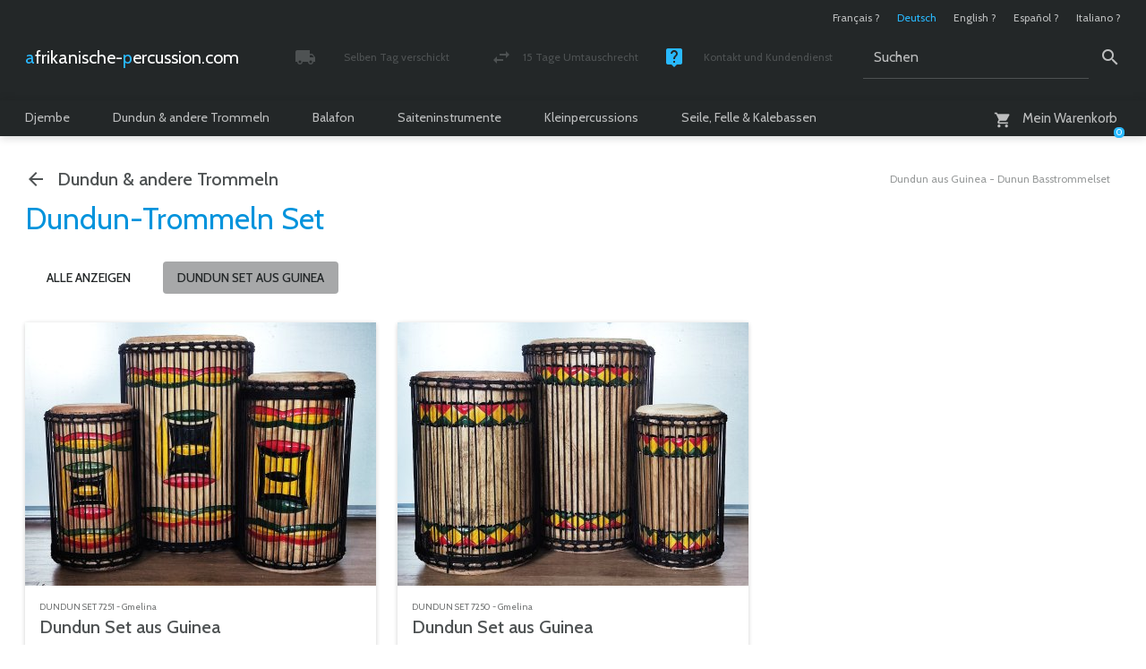

--- FILE ---
content_type: text/html; charset=utf-8
request_url: https://www.afrikanische-percussion.com/-dundun-aus-guinea-dunun-basstrommelset-
body_size: 7514
content:

	<!doctype html>

	
	<!--[if lt IE 7 ]> <html dir="ltr" lang="de" xmlns="http://www.w3.org/1999/xhtml" xml:lang="de" class="ltr de no-js ie ie6"> <![endif]-->
	<!--[if IE 7 ]> <html dir="ltr" lang="de" xmlns="http://www.w3.org/1999/xhtml" xml:lang="de" class="ltr de no-js ie ie7"> <![endif]-->
	<!--[if IE 8 ]> <html dir="ltr" lang="de" xmlns="http://www.w3.org/1999/xhtml" xml:lang="de" class="ltr de no-js ie ie8"> <![endif]-->
	<!--[if IE 9 ]> <html dir="ltr" lang="de" xmlns="http://www.w3.org/1999/xhtml" xml:lang="de" class="ltr de no-js ie ie9"> <![endif]-->
	<!--[if (gt IE 9)|!(IE)]><!--> <html dir="ltr" lang="de" xmlns="http://www.w3.org/1999/xhtml" xml:lang="de" class="ltr de no-js"> <!--<![endif]-->

		<head>

			<title>Dundun aus Guinea - Dunun Basstrommelset</title>

			<meta name="description" content="Traditionelle Dundun Basstrommelset aus Guinea. Schnelle Lieferung in Deutschland und Europa." />

			<link rel="canonical" href="https://www.afrikanische-percussion.com/-dundun-aus-guinea-dunun-basstrommelset-" />

			

				
				
					<link rel="alternate" hreflang="fr" href="https://www.percussion-africaine.com/-dunduns-de-guinee-set-de-dununs-" />
					
				

			

				
				
					<link rel="alternate" hreflang="de" href="https://www.afrikanische-percussion.com/-dundun-aus-guinea-dunun-basstrommelset-" />
					
				

			

				
				
					<link rel="alternate" hreflang="en" href="https://www.african-percussion.net/-guinea-dundun-dunun-drums-set-" />
					
				

			

				
				
					<link rel="alternate" hreflang="es" href="https://www.percusion-africana.com/-juego-de-dununs-de-guinea-tambor-dundun-" />
					
				

			

				
				
					<link rel="alternate" hreflang="it" href="https://www.percussioni-africane.com/-dundun-della-guinea-set-di-tamburo-basso-dundun-" />
					
				

			

			
<meta http-equiv="Content-Type" content="text/html; charset=utf-8" />

<meta name="viewport" content="width=device-width, initial-scale=1, shrink-to-fit=no" />


<link rel="alternate" type="application/rss+xml" title="Die ganze Website mit RSS einbinden" href="spip.php?page=backend" />


<meta name="viewport" content="width=device-width" />
<link rel="stylesheet" href="squelettes/css/reset.css" type="text/css" />
<link rel="stylesheet" href="squelettes/css/clear.css" type="text/css" />
<link rel="stylesheet" href="squelettes/css/font.css" type="text/css" />
<link rel="stylesheet" href="squelettes/css/links.css" type="text/css" />
<link rel="stylesheet" href="squelettes/css/typo.css" type="text/css" />
<link rel="stylesheet" href="squelettes/css/typo960.css" type="text/css" />
<link rel="stylesheet" href="squelettes/css/media.css" type="text/css" />
<link rel="stylesheet" href="squelettes/css/material-icons.css" type="text/css" />
<link rel="stylesheet" href="squelettes/css/form.css" type="text/css" />
<link rel="stylesheet" href="squelettes/css/form960.css" type="text/css" />
<link rel="stylesheet" href="squelettes/css/assets/checkbox.css" type="text/css" />
<link rel="stylesheet" href="squelettes/css/assets/radio.css" type="text/css" />
<link rel="stylesheet" href="squelettes/css/layout.css" type="text/css" />
<link rel="stylesheet" href="squelettes/css/layout480.css" type="text/css" />
<link rel="stylesheet" href="squelettes/css/layout600.css" type="text/css" />
<link rel="stylesheet" href="squelettes/css/layout960.css" type="text/css" />
<link rel="stylesheet" href="squelettes/css/layout1272.css" type="text/css" />


<link rel="stylesheet" href="squelettes/css/spip.css" type="text/css" />
<link rel="stylesheet" href="squelettes/css/spip600.css" type="text/css" />
<link rel="stylesheet" href="squelettes/css/spip960.css" type="text/css" />
<link rel="stylesheet" href="squelettes/css/spip1272.css" type="text/css" />
<script>
var mediabox_settings={"auto_detect":true,"ns":"box","tt_img":true,"sel_g":"#documents_portfolio a[type='image\/jpeg'],#documents_portfolio a[type='image\/png'],#documents_portfolio a[type='image\/gif']","sel_c":".mediabox","str_ssStart":"Diaschau","str_ssStop":"Stop","str_cur":"{current}\/{total}","str_prev":"Zur\u00fcck","str_next":"Weiter","str_close":"Schlie\u00dfen","str_loading":"L\u00e4dt\u2026","str_petc":"Zum Schlie\u00dfen \u2019Esc\u2019 dr\u00fccken","str_dialTitDef":"Dialogbox","str_dialTitMed":"Medienanzeige","splash_url":"","lity":{"skin":"_simple-dark","maxWidth":"90%","maxHeight":"90%","minWidth":"400px","minHeight":"","slideshow_speed":"2500","opacite":"0.9","defaultCaptionState":"expanded"}};
</script>
<!-- insert_head_css -->
<link rel="stylesheet" href="plugins-dist/mediabox/lib/lity/lity.css?1764926070" type="text/css" media="all" />
<link rel="stylesheet" href="plugins-dist/mediabox/lity/css/lity.mediabox.css?1764926070" type="text/css" media="all" />
<link rel="stylesheet" href="plugins-dist/mediabox/lity/skins/_simple-dark/lity.css?1764926070" type="text/css" media="all" />






<link rel="stylesheet" href="squelettes/css/theme.css" type="text/css" />
<link rel="stylesheet" href="squelettes/css/theme480.css" type="text/css" />
<link rel="stylesheet" href="squelettes/css/theme600.css" type="text/css" />
<link rel="stylesheet" href="squelettes/css/theme960.css" type="text/css" />
<link rel="stylesheet" href="squelettes/css/theme1272.css" type="text/css" />
<link rel="stylesheet" href="local/cache-css/cssdyn-css_page_catalogue_css-19b083cc.css?1765273295" type="text/css" />
<link rel="stylesheet" href="local/cache-css/cssdyn-css_page_catalogue480_css-a6f7fee0.css?1765273295" type="text/css" />
<link rel="stylesheet" href="local/cache-css/cssdyn-css_page_catalogue600_css-653f6534.css?1765273295" type="text/css" />
<link rel="stylesheet" href="local/cache-css/cssdyn-css_page_catalogue960_css-09700751.css?1765273295" type="text/css" />
<link rel="stylesheet" href="local/cache-css/cssdyn-css_page_catalogue1272_css-854ddad5.css?1765273295" type="text/css" /><link rel="stylesheet" href="squelettes/css/slideshow.css" type="text/css" />
<link rel="stylesheet" href="squelettes/css/slideshow480.css" type="text/css" />
<link rel="stylesheet" href="squelettes/css/slideshow600.css" type="text/css" />
<link rel="stylesheet" href="squelettes/css/slideshow960.css" type="text/css" />
<link rel="stylesheet" href="squelettes/css/slideshow1272.css" type="text/css" />
<link rel="stylesheet" href="squelettes/css/multiBox.css" type="text/css" />


<!--[if lte IE 6]>

	<link rel="stylesheet" href="squelettes/css/multiBoxIE6.css" type="text/css" />

<![endif]-->



<script src="prive/javascript/jquery.js?1764925040" type="text/javascript"></script>

<script src="prive/javascript/jquery.form.js?1764925040" type="text/javascript"></script>

<script src="prive/javascript/jquery.autosave.js?1764925040" type="text/javascript"></script>

<script src="prive/javascript/jquery.placeholder-label.js?1764925040" type="text/javascript"></script>

<script src="prive/javascript/ajaxCallback.js?1764925040" type="text/javascript"></script>

<script src="prive/javascript/js.cookie.js?1764925040" type="text/javascript"></script>
<!-- insert_head -->
<script src="plugins-dist/mediabox/lib/lity/lity.js?1764926070" type="text/javascript"></script>
<script src="plugins-dist/mediabox/lity/js/lity.mediabox.js?1764926070" type="text/javascript"></script>
<script src="plugins-dist/mediabox/javascript/spip.mediabox.js?1764926070" type="text/javascript"></script>


 
	<script src="squelettes/js/mootools-core-1.4.1-full-nocompat.js"></script>
	<script src="squelettes/js/mootools-more-1.4.0.1.js"></script>

	<script src="squelettes/js/slideshow.js"></script>
		<script src="squelettes/js/overlay.js"></script>
		<script src="squelettes/js/multiBox.js"></script>
	

	<script src="spip.php?page=scripts.js&amp;id_rubrique=2145&amp;lang=de"></script>
	<script src="local/cache-js/jsdyn-js_scripts_panier_js-de6ad2d8.js?1765273169"></script>
	



<meta name="generator" content="SPIP 4.4.7" />

<!-- Global Site Tag (gtag.js) - Google Analytics -->

<script async src="https://www.googletagmanager.com/gtag/js?id=G-CDTR43VVTZ"></script>

<script>

  window.dataLayer = window.dataLayer || [];
  function gtag(){dataLayer.push(arguments);}
  gtag('js', new Date());

  gtag('config', 'G-CDTR43VVTZ');

</script>


<script type="text/javascript">

	var onloadCallback = function() {

		grecaptcha.render('g-recaptcha', {

			'sitekey' : '6LcaCw8pAAAAAGgbivlCTBUU7jTYep7nes-_BFFv'

		});

	};

</script>

<link rel="apple-touch-icon" sizes="57x57" href="squelettes/images/favicon/apple-touch-icon.png">
<link rel="icon" type="image/png" sizes="32x32" href="squelettes/images/favicon/favicon-32x32.png">
<link rel="icon" type="image/png" sizes="194x194" href="squelettes/images/favicon/favicon-194x194.png">
<link rel="icon" type="image/png" sizes="192x192" href="squelettes/images/favicon/android-chrome-192x192.png">
<link rel="icon" type="image/png" sizes="16x16" href="squelettes/images/favicon/favicon-16x16.png">
<link rel="manifest" href="squelettes/images/favicon/site.webmanifest">
<link rel="mask-icon" href="squelettes/images/favicon/safari-pinned-tab.svg" color="#232728">
<meta name="apple-mobile-web-app-title" content="Percussion-africaine.com">
<meta name="application-name" content="Percussion-africaine.com">
<meta name="msapplication-TileColor" content="#232728">
<meta name="msapplication-TileImage" content="squelettes/images/favicon/mstile-144x144.png">
<meta name="theme-color" content="#ffffff">
		</head>

		<body class="pas_surlignable page_rubrique page_catalogue">

			<div class="page">

				
				<header>

	<div class="header">

		

			<ul class="formulaire_menu_lang">

				

					

						

							

								<li><a href="https://www.percussion-africaine.com/-dunduns-de-guinee-set-de-dununs-" hreflang="fr">Fran&#231;ais&nbsp;?</a></li>

							

						

					

				

					

						<li class="on">Deutsch</li>

					

				

					

						

							

								<li><a href="https://www.african-percussion.net/-guinea-dundun-dunun-drums-set-" hreflang="en">English&nbsp;?</a></li>

							

						

					

				

					

						

							

								<li><a href="https://www.percusion-africana.com/-juego-de-dununs-de-guinea-tambor-dundun-" hreflang="es">Espa&#241;ol&nbsp;?</a></li>

							

						

					

				

					

						

							

								<li><a href="https://www.percussioni-africane.com/-dundun-della-guinea-set-di-tamburo-basso-dundun-" hreflang="it">Italiano&nbsp;?</a></li>

							

						

					

				

			</ul>

		

		<a rel="start home" href="https://www.afrikanische-percussion.com/" title="Startseite" class="spip_logo_site"><span>afrikanische-</span><span>percussion.com</span></a>

		

		

			<ul class="menu_service">

				

					

						

							<li><a href="zustellung-zustellungskosten" class="material-icons icon_local_shipping"><div><span>Selben Tag verschickt</span><span>Verfolgt und versichert Paket</span></div></a></li>

						

					

				

					

						

							<li><a href="umtausch-ruckgabe" class="material-icons icon_swap_horiz"><div><span>15 Tage Umtauschrecht</span><span>Geld-zurück-Garantie</span></div></a></li>

						

					

				

					

						

							<li><a href="kontakt" class="material-icons icon_live_help"><div><span>Kontakt und Kundendienst</span><span>Montag - Freitag / 10 - 18 Uhr</span></div></a></li>

						

					

				

			</ul>

		

		<div class="formulaire_spip formulaire_recherche" id="formulaire_recherche">

	<form action="spip.php?page=recherche" method="get">
	
		<div>

			<input name="page" value="recherche" type="hidden"
>

			<input type="hidden" name="lang" value="de" />

			<label for="recherche">Suchen</label><input type="text" class="text" size="10" name="recherche" id="recherche" value="Suchen" accesskey="4" /><input type="submit" class="submit" value="&#xe8b6" title="Suchen" />

		</div>
		
	</form>

</div>

		

	<div id="formulaire_panier_header" class="formulaire_spip formulaire_panier_header">

		<a href="spip.php?page=panier" class="material-icons icon_shopping_cart"><span><span>Mein Warenkorb</span></span><span class="produits_quantite">0</span></a>

	</div>


</div>

	<nav>

	<ul>

		

			

				

					<li>

						<a href="-djembe-trommel-djembe-">Djembe</a>

						<div>

							<ul>

								

									<li>

										<span>Große Djembe</span>

										<ul>

											

											

												

													

														

													

														

													

														

													

														

													

														

													

														

													

														

													

														

													

														

															<li><a href="-gunstige-djembe-trommel-">Eco-Djembe</a></li>

														

													

												

											

												

													

														

													

														

													

														

													

														

													

														

													

														

													

														

													

														

													

														

													

														

															<li><a href="-profi-djembe-trommel-">Premium Djembe</a></li>

														

													

												

											

												

													

														

													

														

													

														

													

														

													

														

													

														

													

														

													

														

													

														

													

														

													

														

													

														

															<li><a href="-beste-djembe-trommel-">Top Djembe aus Mali</a></li>

														

													

												

											

												

													

														

													

														

													

														

													

														

													

														

													

														

													

														

													

														

													

														

													

														

													

														

													

														

															<li><a href="-personliche-djembe-">Signature Djembe</a></li>

														

													

												

											

										</ul>

									</li>

								

									<li>

										<span>Spezielle Größen</span>

										<ul>

											

											

												

													

														

													

														

													

														

													

														

													

														

															<li><a href="-kinder-djembe-">Kinder-Djembe</a></li>

														

													

												

											

												

													

														

													

														

													

														

															<li><a href="-mittelgrosse-djembe-">Mittelgroße Djembe</a></li>

														

													

												

											

										</ul>

									</li>

								

									<li>

										<span>Djembe-Zubehör</span>

										<ul>

											

											

												

													

														

													

														

													

														

													

														

													

														

													

														

															<li><a href="-djembe-schutzhaube-">Djembe Schutzhaube</a></li>

														

													

												

											

												

													

														

													

														

													

														

													

														

													

														

													

														

													

														

													

														

													

														

													

														

													

														

													

														

													

														

													

														

													

														

													

														

													

														

													

														

													

														

													

														

													

														

													

														

													

														

													

														

													

														

													

														

													

														

													

														

													

														

													

														

													

														

															<li><a href="-djembe-tasche-">Djembe-Tasche</a></li>

														

													

												

											

												

													

														

													

														

													

														

													

														

													

														

															<li><a href="-djembegurt-">Djembegurt</a></li>

														

													

												

											

												

													

														

													

														

													

														

													

														

															<li><a href="-djembe-kessing-">Djembe Kessing</a></li>

														

													

												

											

										</ul>

									</li>

								

									<li>

										<span>Profis</span>

										<ul>

											

											

											

											

												

													

														

													

														

													

														

													

														

													

														

													

														

													

														

													

														

													

														

													

														

													

														

													

														

															<li><a href="-bester-djembe-korpus-">Top Djembe-Korpus</a></li>

														

													

												

											

												

													

														

													

														

													

														

															<li><a href="-djembe-grosshandel-">Djembe Großhandel</a></li>

														

													

												

											

										</ul>

									</li>

								

							</ul>

						</div>

					</li>

				

					<li>

						<a href="-dundun-afrikanische-trommeln-">Dundun &amp; andere Trommeln</a>

						<div>

							<ul>

								

									<li>

										<span>Dundun Basstrommeln</span>

										<ul>

											

											

												

													

														

													

														

													

														

													

														

															<li><a href="-kenkeni-dunun-trommel-">Kenkeni Dundun-Trommel</a></li>

														

													

												

											

												

													

														

													

														

													

														

															<li><a href="-sangban-dunun-trommel-">Sangban Dundun-Trommel</a></li>

														

													

												

											

												

													

														

													

														

													

														

													

														

															<li><a href="-dundunba-dundun-trommel-">Dundunba Dundun-Trommel</a></li>

														

													

												

											

												

													

														

													

														

													

														

															<li><a href="-dundun-trommeln-set-">Dundun-Trommeln Set</a></li>

														

													

												

											

												

													

														

															<li><a href="set-de-mini-dununs-de-guinee-tambours-dundun-7228">Mini Dundun-Trommeln</a></li>

														

													

														

													

												

											

										</ul>

									</li>

								

									<li>

										<span>Dundun-Zubehör</span>

										<ul>

											

											

												

													

														

													

														

													

														

															<li><a href="-dundun-stocke-">Dundun Stöcke</a></li>

														

													

												

											

												

													

														

													

														

													

														

													

														

															<li><a href="-dundun-glocken-">Dundun Glocken</a></li>

														

													

												

											

										</ul>

									</li>

								

									<li>

										<span>Sprechtrommeln</span>

										<ul>

											

											

												

													

															<li><a href="-dondo-sprechtrommel-">Dondo</a></li>

													

												

											

												

													

														

															<li><a href="tambour-parlant-tama-tambour-aisselle-tambour-parleur">Tama</a></li>

														

													

														

													

												

											

												

													

														

													

														

													

														

													

														

															<li><a href="-tama-stock-sprechtrommel-">Tama Stock</a></li>

														

													

												

											

										</ul>

									</li>

								

									<li>

										<span>Rahmentrommeln</span>

										<ul>

											

											

											

												

													

														

													

														

													

														

													

														

													

														

													

														

													

														

													

														

													

														

													

														

															<li><a href="-schamanentrommel-">Schamanentrommel</a></li>

														

													

												

											

												

													

														

													

														

													

														

													

														

													

														

															<li><a href="-schamanentrommel-tasche-">Schamanentrommel-Tasche</a></li>

														

													

												

											

										</ul>

									</li>

								

									<li>

										<span>Andere afrikanische Trommeln</span>

										<ul>

											

											

											

											

											

											

											

											

											

												

													

															<li><a href="-atumpan-sprechtrommel-aus-ghana-">Atumpan</a></li>

													

												

											

												

													

														

															<li><a href="petit-tambour-bendre-bara-dunun">Bendré (Baradunun)</a></li>

														

													

														

													

												

											

												

													

														

													

														

													

														

													

														

													

														

													

														

													

														

													

														

															<li><a href="-krin-afrikanische-schlitztrommel-guinea-">Krin</a></li>

														

													

												

											

										</ul>

									</li>

								

							</ul>

						</div>

					</li>

				

					<li>

						<a href="-afrikanisches-xylophon-balafon-">Balafon</a>

						<div>

							<ul>

								

									<li>

										<span>Pentatonische Balafone</span>

										<ul>

											

											

												

													

														

															<li><a href="grand-balafon-pentonique-8-lames-xylophone-africain">Pentatonisches Balafon 8 Töne</a></li>

														

													

														

													

												

											

												

													

														

															<li><a href="balafon-burkina-faso-balafon-pentatonique-12">12 Klangstäben pentatonisches Balafon</a></li>

														

													

														

													

												

											

												

													

														

															<li><a href="balafon-burkina-faso-balafon-pentatonique-16">16 Klangstäben pentatonisches Balafon</a></li>

														

													

														

													

												

											

												

													

														

															<li><a href="balafon-burkina-faso-balafon-pentatonique-20">20 Klangstäben pentatonisches Balafon</a></li>

														

													

														

													

												

											

												

													

														

															<li><a href="balafon-bwaba">Bwaba Balafon</a></li>

														

													

														

													

												

											

										</ul>

									</li>

								

									<li>

										<span>Heptatonische Balafone</span>

										<ul>

											

											

												

													

														

															<li><a href="balafon-du-burkina-faso-diatonique-12-lames">12 Klangstäben diatonisches Balafon</a></li>

														

													

														

													

												

											

												

													

														

															<li><a href="balafon-de-guinee-diatonique-16-lames">16 Tönen diatonisches Balafon</a></li>

														

													

														

													

												

											

												

													

															<li><a href="-21-tonen-balafon-diatonisches-balafon-">21 Tönen diatonisches Balafon</a></li>

													

												

											

												

													

														

													

														

													

														

															<li><a href="-22-tonen-balafon-diatonisches-balafon-">22 Tönen diatonisches Balafon</a></li>

														

													

												

											

										</ul>

									</li>

								

									<li>

										<span>Zubehöre</span>

										<ul>

											

											

												

													

														

													

														

													

														

													

														

															<li><a href="-balafon-schlagel-balafon-stocke-">Balafon Stöcke</a></li>

														

													

												

											

												

													

														

															<li><a href="sonnailles-pour-balafon">Balafon Kessing</a></li>

														

													

														

													

												

											

										</ul>

									</li>

								

							</ul>

						</div>

					</li>

				

					<li>

						<a href="-afrikanisches-saiteninstrument-">Saiteninstrumente</a>

						<div>

							<ul>

								

									<li>

										<span>Chordophone</span>

										<ul>

											

											

												

													

															<li><a href="-bolon-saiten-instrument-bolon-">Bolon</a></li>

													

												

											

												

													

														

															<li><a href="kora">Kora</a></li>

														

													

														

													

												

											

												

													

														

													

														

													

														

													

														

													

														

															<li><a href="-ngoni-1266-">Ngoni</a></li>

														

													

												

											

												

													

														

															<li><a href="n-goni-premium-10-cordes-kamele-n-goni-haut-de-gamme-12381">Premium Ngoni</a></li>

														

													

														

													

												

											

												

													

														

															<li><a href="n-jarka-violon-africain-soku-instrument-a-cordes-africain-sokou">Njarka / Sokou</a></li>

														

													

														

													

												

											

												

													

															<li><a href="-thianhou-tianhoun-afrikanische-zither-">Thianhou</a></li>

													

												

											

										</ul>

									</li>

								

									<li>

										<span>Cordophone Zubehör</span>

										<ul>

											

											

												

													

														

													

														

													

														

													

														

													

														

													

														

													

														

															<li><a href="-steg-fur-ngoni-kamale-ngoni-">Steg für Ngoni</a></li>

														

													

												

											

												

													

														

													

														

													

														

													

														

													

														

													

														

															<li><a href="-ngoni-hals-ngoni-bau-">Ngoni Hals</a></li>

														

													

												

											

												

													

														

													

														

													

														

															<li><a href="-mechanik-fur-ngoni-kamale-ngoni-">Mechanik für Ngoni</a></li>

														

													

												

											

										</ul>

									</li>

								

							</ul>

						</div>

					</li>

				

					<li>

						<a href="-afrikanische-kleinpercussion-">Kleinpercussions</a>

						<div>

							<ul>

								

									<li>

										<span>Shekere</span>

										<ul>

											

											

												

													

															<li><a href="-djabara-afrikanische-chekere-">Djabara</a></li>

													

												

											

												

													

														

													

														

													

														

													

														

													

														

													

														

													

														

															<li><a href="-gita-afrikanische-kalebasse-mit-kauris-">Gita</a></li>

														

													

												

											

										</ul>

									</li>

								

									<li>

										<span>Afrikanische Glocken</span>

										<ul>

											

											

												

													

														

													

														

													

														

															<li><a href="-gankogui-doppelglocke-afrikanische-glocke-">Gankogui (Doppelglocke)</a></li>

														

													

												

											

												

													

														

															<li><a href="karignan-cloche-a-grattoir-6535">Karignan (Schrap Glocke)</a></li>

														

													

														

													

												

											

										</ul>

									</li>

								

									<li>

										<span>Afrikanische Rasseln</span>

										<ul>

											

											

												

													

														

													

														

													

														

													

														

													

														

													

														

													

														

													

														

													

														

															<li><a href="-afrikanische-muscheln-und-samen-rasseln-">Muscheln- und Samen-Rasseln</a></li>

														

													

												

											

												

													

														

													

														

													

														

													

														

															<li><a href="-geflochtene-rassel-afrikanische-rassel-">Geflochtene Rassel</a></li>

														

													

												

											

												

													

														

															<li><a href="wassakoumba-sistre-wassamba-5045">Wassakumba</a></li>

														

													

														

													

												

											

										</ul>

									</li>

								

									<li>

										<span>Perkussions für Tänzer</span>

										<ul>

											

											

												

													

														

													

														

													

														

													

														

													

														

													

														

													

														

													

														

															<li><a href="-tanz-armband-perkussion-fur-afrikanische-tanz-">Tanz Armband</a></li>

														

													

												

											

												

													

														

													

														

													

														

															<li><a href="-tanz-gurtel-perkussion-fur-afrikanischen-tanz-">Tanz Gürtel</a></li>

														

													

												

											

										</ul>

									</li>

								

									<li>

										<span>Daumenklaviere</span>

										<ul>

											

											

												

													

														

													

														

													

														

													

														

													

														

													

														

													

														

													

														

													

														

															<li><a href="-gunstige-kalimba-daumenklavier-">Eco Kalimba</a></li>

														

													

												

											

												

													

														

													

														

													

														

													

														

													

														

															<li><a href="-profi-kalimba-daumenklavier-">Premium Kalimba</a></li>

														

													

												

											

												

													

														

													

														

													

														

													

														

													

														

													

														

													

														

													

														

													

														

													

														

															<li><a href="-beste-kalimba-">Top Kalimba</a></li>

														

													

												

											

												

													

														

													

														

													

														

															<li><a href="-elektrische-kalimba-daumenklavier-">Elektroakustische Kalimba</a></li>

														

													

												

											

												

													

														

													

														

													

														

															<li><a href="-kinder-kalimba-daumenklavier-">Kind-Kalimba</a></li>

														

													

												

											

										</ul>

									</li>

								

							</ul>

						</div>

					</li>

				

					<li>

						<a href="-djembe-trommel-afrikanische-percussion-aufau-reparatur-">Seile, Felle &amp; Kalebassen</a>

						<div>

							<ul>

								

									<li>

										<span>Einzelhandelsseil</span>

										<ul>

											

											

												

													

														

													

														

													

														

													

														

													

														

													

														

													

														

													

														

															<li><a href="-djembe-trommel-perkussion-pa-hohlseil-">PA Hohlseil</a></li>

														

													

												

											

												

													

														

													

														

													

														

													

														

													

														

													

														

													

														

													

														

													

														

													

														

													

														

													

														

													

														

													

														

													

														

													

														

													

														

													

														

													

														

													

														

													

														

													

														

													

														

													

														

													

														

													

														

													

														

													

														

													

														

													

														

													

														

													

														

													

														

													

														

													

														

													

														

													

														

													

														

													

														

													

														

													

														

													

														

													

														

													

														

													

														

													

														

													

														

													

														

													

														

													

														

													

														

													

														

															<li><a href="-djembe-trommel-pes-hohlseil-">PES Hohlseil</a></li>

														

													

												

											

												

													

														

													

														

													

														

													

														

													

														

													

														

													

														

													

														

													

														

													

														

													

														

													

														

													

														

													

														

													

														

													

														

													

														

													

														

													

														

													

														

													

														

													

														

													

														

													

														

													

														

													

														

													

														

													

														

													

														

													

														

													

														

													

														

													

														

													

														

													

														

													

														

													

														

													

														

													

														

													

														

													

														

													

														

													

														

													

														

													

														

															<li><a href="-djembe-trommel-verstarktes-seil-einfarbig-">Verstärktes Seil (einfarbig)</a></li>

														

													

												

											

												

													

														

													

														

													

														

													

														

													

														

													

														

													

														

													

														

													

														

													

														

													

														

													

														

													

														

													

														

													

														

													

														

													

														

													

														

													

														

													

														

													

														

													

														

													

														

													

														

													

														

													

														

													

														

													

														

													

														

													

														

													

														

															<li><a href="-verstarktes-seil-fur-djembe-trommel-zweifarbig-">Verstärktes Seil (zweifarbig)</a></li>

														

													

												

											

												

													

														

													

														

													

														

													

														

													

														

															<li><a href="-verstarktes-seil-fur-djembe-trommel-dreifarbig-">Verstärktes Seil (dreifarbig)</a></li>

														

													

												

											

												

													

														

													

														

													

														

													

														

													

														

													

														

													

														

													

														

													

														

													

														

													

														

													

														

													

														

													

														

													

														

													

														

															<li><a href="-verstarktes-seil-fur-djembe-trommel-mehrfarbiges-muster-">Verstärktes Seil (mehrfarbiges Muster)</a></li>

														

													

												

											

												

													

														

															<li><a href="vente-kit-de-montage-et-reparation-de-djembe-cordes-pour-djembe">Seile Reparatur Set für Djembe</a></li>

														

													

														

													

												

											

										</ul>

									</li>

								

									<li>

										<span>Seil Spule</span>

										<ul>

											

											

												

													

														

													

														

													

														

													

														

													

														

													

														

													

														

													

														

													

														

													

														

															<li><a href="-djembe-trommel-perkussion-pa-hohlseil-spule-">PA Hohlseil Spule</a></li>

														

													

												

											

												

													

														

													

														

													

														

													

														

													

														

													

														

													

														

													

														

													

														

													

														

													

														

													

														

													

														

													

														

													

														

													

														

													

														

													

														

													

														

													

														

													

														

													

														

													

														

													

														

													

														

													

														

													

														

													

														

													

														

													

														

													

														

													

														

													

														

													

														

													

														

													

														

													

														

													

														

													

														

													

														

													

														

													

														

													

														

													

														

													

														

													

														

													

														

													

														

													

														

													

														

													

														

													

														

															<li><a href="-djembe-trommel-pes-hohlseil-spule-">PES Hohlseil Spule</a></li>

														

													

												

											

												

													

														

													

														

													

														

													

														

													

														

													

														

													

														

													

														

													

														

													

														

													

														

													

														

													

														

													

														

													

														

													

														

													

														

													

														

													

														

													

														

													

														

													

														

													

														

													

														

													

														

													

														

													

														

													

														

													

														

													

														

													

														

													

														

													

														

													

														

													

														

													

														

													

														

													

														

													

														

													

														

													

														

													

														

													

														

													

														

													

														

													

														

													

														

													

														

													

														

													

														

													

														

															<li><a href="-verstarktes-seil-spule-fur-djembe-trommel-einfarbig-">Verstärktes Seil Spule (einfarbig)</a></li>

														

													

												

											

												

													

														

													

														

													

														

													

														

													

														

													

														

													

														

													

														

													

														

													

														

													

														

													

														

													

														

													

														

													

														

													

														

													

														

													

														

													

														

													

														

													

														

													

														

													

														

													

														

													

														

													

														

													

														

													

														

													

														

													

														

													

														

													

														

													

														

													

														

													

														

													

														

													

														

													

														

													

														

													

														

															<li><a href="-verstarktes-seil-spule-fur-djembe-trommel-zweifarbig-">Verstärktes Seil Spule (zweifarbig)</a></li>

														

													

												

											

												

													

														

													

														

													

														

													

														

													

														

													

														

													

														

															<li><a href="-verstarktes-tau-spule-fur-djembe-trommel-dreifarbig-">Verstärktes Seil Spule (dreifarbig)</a></li>

														

													

												

											

												

													

														

													

														

													

														

													

														

													

														

													

														

													

														

													

														

													

														

													

														

													

														

													

														

													

														

													

														

													

														

													

														

															<li><a href="-verstarktes-tau-spule-fur-djembe-trommel-mehrfarbiges-muster-">Verstärktes Seil Spule (mehrfarbiges Muster)</a></li>

														

													

												

											

												

													

														

															<li><a href="corde-de-tambour-djembe-renforcee-pes-de-second-choix-5-mm-noir-espagne-100-m">Deklassiertes Seil Spule</a></li>

														

													

														

													

												

											

										</ul>

									</li>

								

									<li>

										<span>Felle</span>

										<ul>

											

											

												

													

														

													

														

													

														

													

														

													

														

													

														

													

														

													

														

													

														

													

														

													

														

													

														

													

														

													

														

													

														

													

														

													

														

													

														

															<li><a href="-ziegenfell-fur-djembe-trommel-djembe-fell-">Ziegenfelle</a></li>

														

													

												

											

												

													

														

													

														

													

														

													

														

													

														

													

														

													

														

													

														

													

														

													

														

													

														

													

														

													

														

													

														

													

														

													

														

													

														

													

														

													

														

													

														

													

														

															<li><a href="-djembe-trommel-kalbfell-">Kalbfell</a></li>

														

													

												

											

												

													

														

													

														

													

														

													

														

													

														

													

														

													

														

													

														

													

														

													

														

													

														

													

														

													

														

													

														

													

														

													

														

													

														

													

														

													

														

													

														

													

														

													

														

													

														

													

														

													

														

													

														

													

														

													

														

													

														

													

														

													

														

													

														

													

														

															<li><a href="-djembe-trommel-kuhfell-">Kuhfell</a></li>

														

													

												

											

												

													

														

													

														

													

														

													

														

													

														

													

														

													

														

													

														

													

														

													

														

													

														

													

														

													

														

													

														

													

														

													

														

													

														

													

														

													

														

													

														

													

														

													

														

													

														

													

														

													

														

													

														

													

														

															<li><a href="-djembe-trommel-rinderfell-">Rinderfell</a></li>

														

													

												

											

												

													

														

													

														

													

														

													

														

													

														

													

														

													

														

													

														

													

														

													

														

													

														

													

														

													

														

															<li><a href="-djembe-trommel-yakfell-">Yakfell</a></li>

														

													

												

											

												

													

														

													

														

													

														

													

														

													

														

															<li><a href="-eselfell-fur-djembe-trommel-">Eselfell</a></li>

														

													

												

											

												

													

														

													

														

													

														

													

														

													

														

													

														

													

														

													

														

													

														

													

														

													

														

													

														

													

														

													

														

													

														

													

														

													

														

													

														

													

														

													

														

													

														

															<li><a href="-djembe-trommel-pferdefell-">Pferdefell</a></li>

														

													

												

											

												

													

														

													

														

													

														

													

														

													

														

															<li><a href="-maultierfell-fur-djembe-trommel-">Maultierfell</a></li>

														

													

												

											

												

													

														

													

														

													

														

													

														

													

														

													

														

													

														

													

														

													

														

													

														

													

														

													

														

													

														

													

														

													

														

													

														

													

														

													

														

													

														

													

														

													

														

															<li><a href="-djembe-trommel-hirschfell-">Hirschfell</a></li>

														

													

												

											

												

													

														

													

														

													

														

													

														

													

														

													

														

													

														

													

														

													

														

													

														

													

														

													

														

													

														

													

														

													

														

													

														

													

														

															<li><a href="-djembe-trommel-elchfell-">Elchfell</a></li>

														

													

												

											

												

													

														

													

														

													

														

													

														

													

														

													

														

													

														

													

														

													

														

													

														

													

														

													

														

													

														

															<li><a href="-djembe-haute-zweiter-wahl-deklassierte-felle-fur-djembe-trommel-">Deklassierte Felle</a></li>

														

													

												

											

												

													

														

													

														

													

														

													

														

													

														

													

														

															<li><a href="-seile-fell-djembe-djembe-aufbau-reparatur-satz-">Seile-Fell Reparatur Set für Djembe</a></li>

														

													

												

											

										</ul>

									</li>

								

									<li>

										<span>Kürbisse</span>

										<ul>

											

											

												

													

														

													

														

													

														

													

														

													

														

													

														

													

														

													

														

													

														

													

														

													

														

													

														

													

														

													

														

													

														

													

														

													

														

													

														

													

														

													

														

													

														

													

														

													

														

													

														

													

														

															<li><a href="-kalebassen-halbschale-kurbis-">Kalebassen Halbschale</a></li>

														

													

												

											

												

													

														

													

														

													

														

													

														

													

														

													

														

													

														

													

														

													

														

													

														

													

														

													

														

													

														

													

														

													

														

													

														

													

														

													

														

													

														

													

														

													

														

													

														

													

														

													

														

													

														

													

														

															<li><a href="-ganze-kalebasse-kugelformiger-kurbis-">Ganze Kalebasse</a></li>

														

													

												

											

												

													

														

													

														

													

														

													

														

													

														

													

														

													

														

													

														

													

														

													

														

													

														

													

														

													

														

															<li><a href="-flasche-kalebasse-kurbisflasche-">Flasche Kalebasse</a></li>

														

													

												

											

												

													

														

															<li><a href="calebasse-louche-cuillere-10-15-cm">Kalebasse Schöpfkelle</a></li>

														

													

														

													

												

											

										</ul>

									</li>

								

							</ul>

						</div>

					</li>

				

			

		

	</ul>

</nav>
</header>
				<div class="main">

					<div class="wrapper hfeed">

		<div class="content hentry" id="content">

			<div class="arbo">

				

					

						<a href="-dundun-afrikanische-trommeln-" class="material-icons icon_arrow_back"><span>Dundun &amp; andere Trommeln</span></a>

					

				

				<h1>Dundun aus Guinea - Dunun Basstrommelset</h1>

			</div>

			<!-- <div class="reponse_formulaire alert">

				<p>Ihre Bestellungen vom Freitag, 26. Dezember und 2. Januar werden ausnahmsweise am folgenden Montag versandt. Das Team von Afrikanische Perkussion wünscht Ihnen einen wunderschönen Jahresausklang!</p>

			</div> -->

			

				

				

					<h2 class="titre">Dundun-Trommeln Set</h2>

		

			

		

		

		<ul class="filtres">

			<li><a href="-dundun-trommeln-set-">Alle anzeigen</a></li>

			

				

			

				

					

					

					

						<li><span> Dundun Set aus Guinea</span></li>

					

				

			

				

					

						

					

				

			

		</ul>

	

	

		<ul class="vignettes produits">

			

				

					

						<li class="horizontales">

							

								

									<span class="vignette">

										<a href="ensemble-de-tambours-basses-dunun-set-de-doundouns-de-guinee-12756">

											<picture>

												<source media="(min-width: 1272px)" srcset="local/cache-vignettes/L392xH294/1-triplette-dun-guinee-7251-73c9a.jpg?1761756619" />

												<source media="(min-width: 960px)" srcset="local/cache-vignettes/L392xH294/1-triplette-dun-guinee-7251-73c9a.jpg?1761756619" />

												<source media="(min-width: 600px)" srcset="local/cache-vignettes/L456xH342/1-triplette-dun-guinee-7251-91655.jpg?1761756620" />

												<source media="(min-width: 480px)" srcset="local/cache-vignettes/L276xH207/1-triplette-dun-guinee-7251-75c41.jpg?1761756620" />

												<source media="(min-width: 272px)" srcset="local/cache-vignettes/L444xH333/1-triplette-dun-guinee-7251-87727.jpg?1761756621" />

												<img src="local/cache-vignettes/L456xH342/1-triplette-dun-guinee-7251-91655.jpg?1761756620" />

											</picture>

										</a>

									</span>

								

								<div class="cartouche">

									<span class="reference">DUNDUN SET 7251 - Gmelina</span>

									<p><a href="ensemble-de-tambours-basses-dunun-set-de-doundouns-de-guinee-12756">Dundun Set aus Guinea</a></p>

								</div>

								<div class="tarifs">

		

			

				

					<span class="promotion">Gutes Geschäft!</span>
					<span class="entier">465</span><span class="devise">&nbsp;€</span><span class="unite"> das Set</span> <span class="promotion_label">  statt&nbsp;485&nbsp;€</span>

				

				

				

			

		

	</div>
							

						</li>

					

					

				

			

				

					

						<li class="horizontales">

							

								

									<span class="vignette">

										<a href="ensemble-de-tambours-basses-dunun-set-de-doundouns-de-guinee-12755">

											<picture>

												<source media="(min-width: 1272px)" srcset="local/cache-vignettes/L392xH294/1-triplette-dun-guinee-7250-9df24.jpg?1761756395" />

												<source media="(min-width: 960px)" srcset="local/cache-vignettes/L392xH294/1-triplette-dun-guinee-7250-9df24.jpg?1761756395" />

												<source media="(min-width: 600px)" srcset="local/cache-vignettes/L456xH342/1-triplette-dun-guinee-7250-d5401.jpg?1761756396" />

												<source media="(min-width: 480px)" srcset="local/cache-vignettes/L276xH207/1-triplette-dun-guinee-7250-2d3a8.jpg?1761756396" />

												<source media="(min-width: 272px)" srcset="local/cache-vignettes/L444xH333/1-triplette-dun-guinee-7250-74feb.jpg?1761756397" />

												<img src="local/cache-vignettes/L456xH342/1-triplette-dun-guinee-7250-d5401.jpg?1761756396" />

											</picture>

										</a>

									</span>

								

								<div class="cartouche">

									<span class="reference">DUNDUN SET 7250 - Gmelina</span>

									<p><a href="ensemble-de-tambours-basses-dunun-set-de-doundouns-de-guinee-12755">Dundun Set aus Guinea</a></p>

								</div>

								<div class="tarifs">

		

			

				

					<span class="promotion">Gutes Geschäft!</span>
					<span class="entier">470</span><span class="devise">&nbsp;€</span><span class="unite"> das Set</span> <span class="promotion_label">  statt&nbsp;490&nbsp;€</span>

				

				

				

			

		

	</div>
							

						</li>

					

					

				

			

		</ul>
				

			

			

			

			

		</div>

	</div>
					<div class="aside">
					
					</div>

				</div>

				<footer>

	<div class="footer">

		<div class="colophon">

			<a rel="start home" href="https://www.afrikanische-percussion.com/" title="Startseite" class="h1 spip_logo_site"><span>afrikanische-</span><span>percussion.com</span></a>

			<p>TAP Distribution<br class='autobr' />
290 avenue du Parc des Expositions<br class='autobr' />
33260 La Teste de Buch<br class='autobr' />
France</p>
<p>SIRET 941 658 429 00019 - APE 47.91B<br class='autobr' />
TVA FR 67 941 658 429</p>
<p>Retrait de marchandises à l&#8217;entrepôt sur RV uniquement</p>

		</div>

		<div class="menu menu_footer">

			<ul>

				<li>

					<ul>

						

							

								<li><a href="kontakt">Kontaktieren Sie uns</a></li>

							

						

						

							

								<li><a href="bestellverfolgung">Meine Bestellung verfolgen</a></li>

							

						

						

							

								<li><a href="umtausch-ruckgabe">Umtausch &amp; Rückgabe</a></li>

							

						

					</ul>

				</li>

				<li>

					<ul>

						

							

								<li><a href="angebot">Angebot</a></li>

							

						

						

							

								<li><a href="administrative-zahlungsanweisung">Administrative Zahlungsanweisung</a></li>

							

						

						

							

								<li><a href="innergemeinschaftliche-lieferung">Innergemeinschaftliche Lieferung</a></li>

							

						

						

							

								<li><a href="zustellung-zustellungskosten">Zustellung &amp; Zustellungskosten</a></li>

							

						

					</ul>

				</li>

				<li>

					<ul>

						

							

								<li><a href="afrikanische-kunst-afrikanisches-kunsthandwerk">Unser Ansatz</a></li>

							

						

						

							

								<li><a href="nutzungsbedingungen">Nutzungsbedingungen</a></li>

							

						

						

							

								<li><a href="personliche-daten">Persönliche Daten</a></li>

							

						

						

							

								<li><a href="infos-herausgeber">Infos zum Herausgeber</a></li>

							

						

					</ul>

				</li>

				

					

						<li>

							<h4>Produkt-Katalog</h4>

							

								<ul>

									

										<li><a href="spip.php?page=article&amp;id_article=0">Djembe</a></li>

									

										<li class="on">Dundun &amp; andere Trommeln</li>

									

										<li><a href="spip.php?page=article&amp;id_article=0">Balafon</a></li>

									

										<li><a href="spip.php?page=article&amp;id_article=0">Saiteninstrumente</a></li>

									

										<li><a href="spip.php?page=article&amp;id_article=0">Kleinpercussions</a></li>

									

										<li><a href="spip.php?page=article&amp;id_article=0">Seile, Felle &amp; Kalebassen</a></li>

									

								</ul>

							

						</li>

					

				

				

					

				

				

					

				

				

					

						

							<li>

								<h4>Partenaires</h4>

								<ul>

									

										<li><a href="http://larousselle.fr/" title="Theater von La Rousselle" rel="external">theater bordeaux</a></li>

									


								</ul>

							</li>

						

					

				

			</ul>

		</div>

	</div>

</footer>
			</div>

		</body>

	</html>



--- FILE ---
content_type: text/css
request_url: https://www.afrikanische-percussion.com/squelettes/css/clear.css
body_size: 723
content:
/* --------------------------------------------------------------

   clear.css.html
   Classes pour faciliter la composition
   Cf.: http://www.spip-contrib.net/3820

-------------------------------------------------------------- */

/* Modele de boite
[fr] http://blog.goetter.fr/post/27612618411/box-sizing-et-pourquoi-pas
[en] http://www.paulirish.com/2012/box-sizing-border-box-ftw/ */
*,
*:before,
*:after {
  -webkit-box-sizing: border-box;
  -moz-box-sizing: border-box;
  box-sizing: border-box;
}
/* Blocs */
.block {
  display: block;
  margin-bottom: 1.5em;
}
.inline {
  display: inline;
}
.inline-block {
  display: inline-block;
}
/* Positionnement */
.left {
  float: left;
}
.right {
  float: right;
}
.center {
  margin-right: auto;
  margin-left: auto;
}

/* Espaceur de blocs */

	.clear { clear : both; }

br.clear, .nettoyeur { clear: both; margin: 0; padding: 0; border: 0; height: 0; line-height: 1px; font-size: 1px; }
hr.clear { visibility: hidden; }

/* clearfix : http://www.positioniseverything.net/easyclearing.html */

	.clearfix { display : inline-table; }

		.clearfix:after {

			content : "\0020";
			display : block; 
			height : 0; 
			clear : both; 
			visibility : hidden;
			overflow : hidden;

		}

/* Hides from IE-mac \*/

	.clearfix { height : 1%; }

	.clearfix { display : block; }

/* End hide from IE-mac */

/* Non visible a l'ecran */
.offscreen, .invisible { position: absolute; left: -999em; height: 1%; }
.hidden { visibility: hidden; }

	.none { display : none; }

/* debug */
.todo { opacity: 0.5; }
.todo:hover { opacity: 1; }
.blink { text-decoration: blink; } 

/* end */

--- FILE ---
content_type: text/css
request_url: https://www.afrikanische-percussion.com/squelettes/css/layout960.css
body_size: 519
content:
/* --------------------------------------------------------------

   layout960.css
   Disposition des blocs principaux
   cf.: http://romy.tetue.net/structure-html-de-base

-------------------------------------------------------------- */

/* ------------------------------------------
/* Responsive
/* ------------------------------------------ */

	/* largeur minimum 960px */

		@media (min-width : 960px) {

			/* Elements principaux
			------------------------------------------ */

				.page {  }

					header {  }

						.header { height : 72px; }


					.main { padding : 24px 24px 0 0; }

						.wrapper { display : flex; }

							.content {
							
								width : auto;
								min-width : calc((8 * ((100% - (12 * 24px)) / 12)) + (8 * 24px));
								padding-left : 24px;
								
							}

						.aside { padding-left : 24px; }	

							.wrapper .aside {
							
								width : calc((4 * ((100% - (12 * 24px)) / 12)) + (4 * 24px));
								min-width : calc((4 * ((100% - (12 * 24px)) / 12)) + (4 * 24px));
								padding-top : 40px;
								
							}



					footer {  }

						.footer { padding-right : 24px; }



		/* Entete et barre de navigation
		------------------------------------------ */

			.header .spip_logo_site {  }

				 a.spip_logo_site,
				 h1.spip_logo_site { margin : 0 12px; }

			.footer .colophon { padding : 12px 0 0 24px; }

				 .footer .colophon a.spip_logo_site,
				 .footer .colophon h1.spip_logo_site { margin-bottom : 12px; }

		} /* @media (min-width : 960px) */

/* end */

--- FILE ---
content_type: text/css
request_url: https://www.afrikanische-percussion.com/local/cache-css/cssdyn-css_page_catalogue960_css-09700751.css?1765273295
body_size: 587
content:
/* #PRODUIRE{fond=css/page_catalogue960.css}
   md5:e1ed4beaa7efe62bf4ffec3042aeb756 */
/* --------------------------------------------------------------

   page_catalogue960.css

-------------------------------------------------------------- */

/* ------------------------------------------
/* Responsive
/* ------------------------------------------ */

/* largeur minimum 960px */

@media (min-width : 960px) {

	.page_catalogue {  }

    .page_catalogue .texte {

      padding-bottom : 24px;

      column-count : 3;
      column-gap : 24px;

    }

      .page_catalogue .texte h3 {

        break-inside : avoid-column;
        break-after : avoid-column;

      }

      .page_catalogue .texte p { break-before : avoid-column; }

		.page_catalogue .vignettes.categories {  }

			.page_catalogue .vignettes.categories li:nth-child(2n) { margin-right : 24px; }

			.page_catalogue .vignettes.categories li:nth-child(4n) { margin-right : 0; }



		.page_catalogue .vignettes.produits  {  }

			.page_catalogue .vignettes.produits li.verticales { width : calc((100% - (24px * 3)) / 4); }

				.page_catalogue .vignettes.produits li.verticales:nth-child(2n) { margin-right : 24px; }

				.page_catalogue .vignettes.produits li.verticales:nth-child(4n) { margin-right : 0; }

					.page_catalogue .vignettes.produits li.verticales .epuise {

            /* height : calc(((100vw - (24px * 5)) / 4) * 3 / 2);
						line-height : calc(((100vw - (24px * 5)) / 4) * 3 / 2); */
            height : calc(((100vw - (24px * 5)) / 4) * 5 / 4);
						line-height : calc(((100vw - (24px * 5)) / 4) * 5 / 4);

					}

						/* .page_catalogue .vignettes.produits li.verticales .vignette img { height : calc(((100vw - (24px * 5)) / 4) * 3 / 2); } */


			.page_catalogue .vignettes.produits li.horizontales {

				width : calc((100% - (24px * 2)) / 3);
				margin-right : 24px;

			}

				.page_catalogue .vignettes.produits li.horizontales:nth-child(2n) { margin-right : 24px; }

				.page_catalogue .vignettes.produits li.horizontales:nth-child(3n) { margin-right : 0; }

					.page_catalogue .vignettes.produits li.horizontales .epuise {

            /* height : calc(((100vw - (24px * 4)) / 3) * 2 / 3);
						line-height : calc(((100vw - (24px * 4)) / 3) * 2 / 3); */
            height : calc(((100vw - (24px * 4)) / 3) * 4 / 5);
						line-height : calc(((100vw - (24px * 4)) / 3) * 4 / 5);

					}

						/* .page_catalogue .vignettes.produits li.horizontales .vignette img { height : calc(((100vw - (24px * 4)) / 3) * 2 / 3); } */


} /* @media (min-width : 960px) */

/* end */


--- FILE ---
content_type: text/css
request_url: https://www.afrikanische-percussion.com/local/cache-css/cssdyn-css_page_catalogue1272_css-854ddad5.css?1765273295
body_size: 464
content:
/* #PRODUIRE{fond=css/page_catalogue1272.css,panier_header=non}
   md5:94816ff828da8dc322592323411f7014 */
/* --------------------------------------------------------------

   page_catalogue1272.css

-------------------------------------------------------------- */

/* ------------------------------------------
/* Responsive
/* ------------------------------------------ */

/* largeur minimum 1272px */

	@media (min-width : 1272px) {

		.page_catalogue {  }

		

			.page_catalogue .wrapper { width : 1248px; }

				.page_catalogue .content { min-width : 1248px; }

					.page_catalogue .texte {

						width : 1224px;

						/* column-count : 4; */

					}

					.page_catalogue .vignettes.produits li.verticales { width : 288px; }

						.page_catalogue .vignettes.produits li.verticales .epuise {

              /* height : calc(288px * 3 / 2);
							line-height : calc(288px * 3 / 2); */
              height : calc(288px * 5 / 4);
							line-height : calc(288px * 5 / 4);

						}

							/* .page_catalogue .vignettes.produits li.verticales .vignette img { height : calc(288px * 3 / 2); } */




					.page_catalogue .vignettes.produits > li.horizontales { width : 392px; }

						.page_catalogue .vignettes.produits li.horizontales .epuise {

              /* height : calc(392px * 2 / 3);
							line-height : calc(392px * 2 / 3); */
              height : calc(392px * 4 / 5);
							line-height : calc(392px * 4 / 5);

						}

							/* .page_catalogue  .vignettes.produits > li.horizontales .vignette img { height : calc(392px * 2 / 3); } */

		

	} /* @media (min-width : 1272px) */

/* end */
